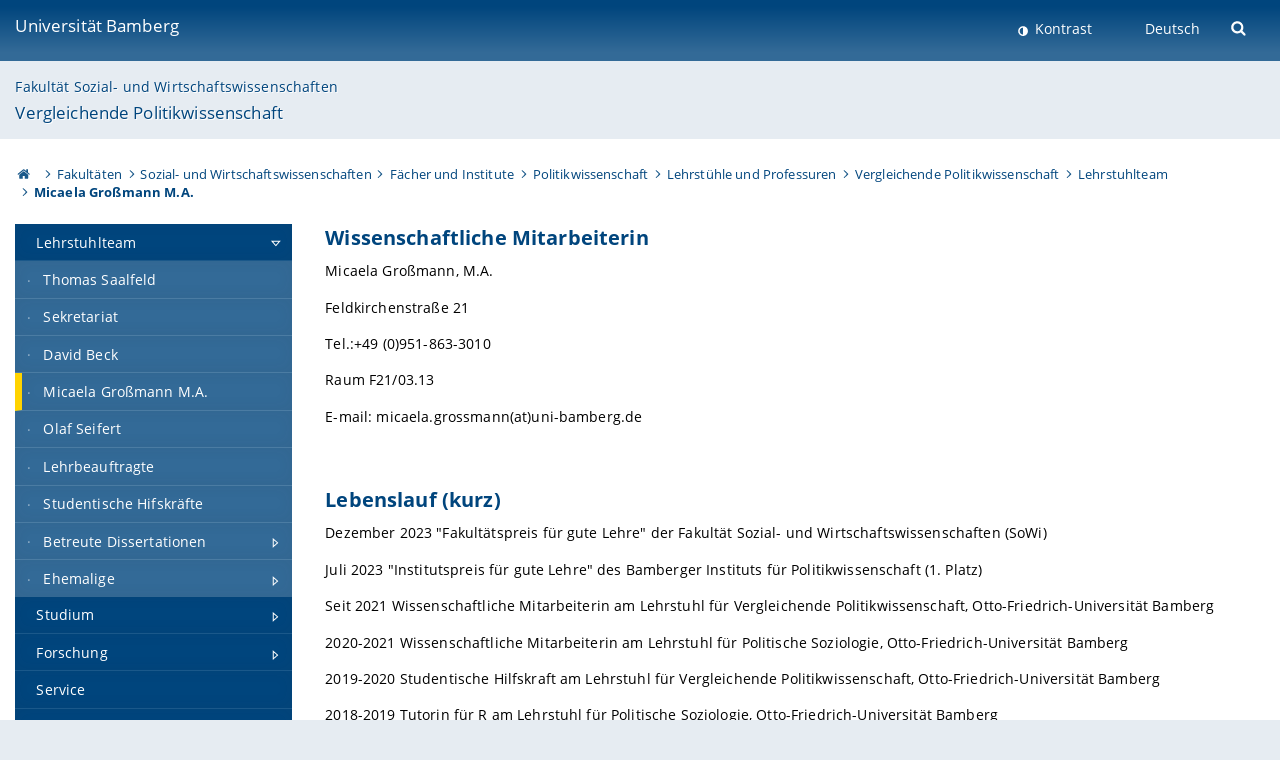

--- FILE ---
content_type: text/html; charset=utf-8
request_url: https://www.uni-bamberg.de/comparpol/lehrstuhlteam/micaela-grossmann-ma/
body_size: 7327
content:
<!DOCTYPE html>
<html lang="de">
<head>

<meta charset="utf-8">
<!-- 
	featured by elementare teilchen GmbH, www.elementare-teilchen.de

	This website is powered by TYPO3 - inspiring people to share!
	TYPO3 is a free open source Content Management Framework initially created by Kasper Skaarhoj and licensed under GNU/GPL.
	TYPO3 is copyright 1998-2026 of Kasper Skaarhoj. Extensions are copyright of their respective owners.
	Information and contribution at https://typo3.org/
-->



<title>Micaela Großmann M.A. - Vergleichende Politikwissenschaft </title>
<meta name="generator" content="TYPO3 CMS">
<meta name="viewport" content="width=device-width, initial-scale=1">
<meta name="twitter:card" content="summary">
<meta name="revisit-after" content="7 days">


<link rel="stylesheet" href="/typo3temp/assets/css/0e161fa31ef1359d8d20987651f196ee.css?1728045045" media="all" nonce="N-sb3gr1oMChvoUTwuLglQPVKi_FQIchANEeA0DbMJjn3lwnqsdqHg">
<link rel="stylesheet" href="/_assets/8ff03e32fdbff3962349cc6e17c99f7d/Css/MediaAlbum.css?1732185887" media="all" nonce="N-sb3gr1oMChvoUTwuLglQPVKi_FQIchANEeA0DbMJjn3lwnqsdqHg">
<link rel="stylesheet" href="/_assets/47400bb84e4e0324cd1d0a84db430fe5/Css/styles.css?1741641568" media="all" nonce="N-sb3gr1oMChvoUTwuLglQPVKi_FQIchANEeA0DbMJjn3lwnqsdqHg">
<link href="/_frontend/bundled/assets/screen-BUFNVmPH.css?1768923846" rel="stylesheet" nonce="N-sb3gr1oMChvoUTwuLglQPVKi_FQIchANEeA0DbMJjn3lwnqsdqHg" >






<link rel="icon" type="image/png" href="/_frontend/siteunibamberg/favicon/favicon-96x96.png" sizes="96x96" />
        <link rel="icon" type="image/svg+xml" href="/_frontend/siteunibamberg/favicon/favicon.svg" />
        <link rel="shortcut icon" href="/_frontend/siteunibamberg/favicon/favicon.ico" />
        <link rel="apple-touch-icon" sizes="180x180" href="/_frontend/siteunibamberg/favicon/apple-touch-icon.png" />
        <link rel="manifest" href="">
<link rel="canonical" href="https://www.uni-bamberg.de/comparpol/lehrstuhlteam/micaela-grossmann-ma/"/>


<script type="application/ld+json">[{"@context":"https:\/\/www.schema.org","@type":"BreadcrumbList","itemListElement":[{"@type":"ListItem","position":1,"item":{"@id":"https:\/\/www.uni-bamberg.de\/","name":"Startseite"}},{"@type":"ListItem","position":2,"item":{"@id":"https:\/\/www.uni-bamberg.de\/fakultaeten\/","name":"Fakult\u00e4ten"}},{"@type":"ListItem","position":3,"item":{"@id":"https:\/\/www.uni-bamberg.de\/sowi\/","name":"Sozial- und Wirtschaftswissenschaften"}},{"@type":"ListItem","position":4,"item":{"@id":"https:\/\/www.uni-bamberg.de\/sowi\/faecher-und-institute\/","name":"F\u00e4cher und Institute"}},{"@type":"ListItem","position":5,"item":{"@id":"https:\/\/www.uni-bamberg.de\/politik\/","name":"Politikwissenschaft"}},{"@type":"ListItem","position":6,"item":{"@id":"https:\/\/www.uni-bamberg.de\/politik\/lehrstuehle\/","name":"Lehrst\u00fchle und Professuren"}},{"@type":"ListItem","position":7,"item":{"@id":"https:\/\/www.uni-bamberg.de\/comparpol\/","name":"Vergleichende Politikwissenschaft"}},{"@type":"ListItem","position":8,"item":{"@id":"https:\/\/www.uni-bamberg.de\/comparpol\/lehrstuhlteam\/","name":"Lehrstuhlteam"}},{"@type":"ListItem","position":9,"item":{"@id":"https:\/\/www.uni-bamberg.de\/comparpol\/lehrstuhlteam\/micaela-grossmann-ma\/","name":"Micaela Gro\u00dfmann M.A."}}]}]</script>
</head>
<body class="page  page--default  act-responsive "
	      data-page="152882" data-rootline="18944 62 212 230 1686 43209 5515 33435 152882 "><nav class="page__skiplinks"><ul><li><a href="#nav-main">zur Hauptnavigation springen</a></li><li><a href="#content-main">zum Inhaltsbereich springen</a></li></ul></nav><div class="responsive"></div><div id="top" class="page__wrapper"><header class="page-head-mobile no-print"><div data-headroom class="page-head-mobile__item  clearfix "><nav class="page-head-mobile__nav"><a class="page-head-mobile__nav__link  js-show-nav" href="#" title="Navigation"></a></nav><div class="page-head-mobile__brand"><a href="/" title="Universität Bamberg">Universität Bamberg</a></div><a class="[ page-head__search-hint ] js-search-toggle" href="#" title="Suche"><span class="u-visually-hidden">
						Suche öffnen
					</span></a></div><div class="page-content__nav-parents"><div class="nav-parents__button"><a href="#" class="nav-parents__button--link  [ link-list__link ] js-show-nav-parents" title="Navigation">
						Sie befinden sich hier:
					</a></div><nav class="nav-parents"><ul class="nav-parents__list  [ link-list ]"><li class="[ nav-parents__item  nav-parent__item--parent ]  link-list__item" ><a href="/" class="nav-parents__link  [ link-list__link ]" title="Modern studieren, international forschen, innovativ lehren und gelassen leben in Bamberg. Das Welterbe ist unser Campus &amp;#127891;">Startseite</a></li><li class="[ nav-parents__item  nav-parent__item--parent ]  link-list__item" ><a href="/fakultaeten/" class="nav-parents__link  [ link-list__link ]" title="Die vier Fakultäten der Uni: Geistes- und Kulturwissenschaften, Sozial- und Wirtschaftswissenschaften, Humanwissenschaften, Wirtschaftsinformatik">Fakultäten</a></li><li class="[ nav-parents__item  nav-parent__item--parent ]  link-list__item" ><a href="/sowi/" class="nav-parents__link  [ link-list__link ]" title="Fakultät Sozial- und Wirtschaftswissenschaften: größte Fakultät in Bamberg mit den Fächern BWL, Politik, Soziologie, Statistik, VWL, Wirtschaftspädagogik">Sozial- und Wirtschaftswissenschaften</a></li><li class="[ nav-parents__item  nav-parent__item--parent ]  link-list__item" ><a href="/sowi/faecher-und-institute/" class="nav-parents__link  [ link-list__link ]" title="Übersicht über die sozial- und wirtschaftswissenschaftlichen Fächer und Institute an der Universität Bamberg">Fächer und Institute</a></li><li class="[ nav-parents__item  nav-parent__item--parent ]  link-list__item" ><a href="/politik/" class="nav-parents__link  [ link-list__link ]" title="Das Institut für Politikwissenschaft der Uni Bamberg stellt sich und seine Studiengänge und renommierten Forschungsprojekte vor.">Politikwissenschaft</a></li><li class="[ nav-parents__item  nav-parent__item--parent ]  link-list__item" ><a href="/politik/lehrstuehle/" class="nav-parents__link  [ link-list__link ]" title="Übersicht Lehrstühle und Professuren: Politikwissenschaft">Lehrstühle und Professuren</a></li><li class="[ nav-parents__item  nav-parent__item--parent ]  link-list__item" ><a href="/comparpol/" class="nav-parents__link  [ link-list__link ]" title="Vergleichende Politikwissenschaft">Vergleichende Politikwissenschaft</a></li><li class="[ nav-parents__item  nav-parent__item--parent ]  link-list__item" ><a href="/comparpol/lehrstuhlteam/" class="nav-parents__link  [ link-list__link ]" title="Lehrstuhlteam">Lehrstuhlteam</a></li><li class="[ nav-parents__item  nav-parent__item--parent ]  link-list__item" ><a href="/comparpol/lehrstuhlteam/micaela-grossmann-ma/" class="nav-parents__link  [ link-list__link ]" title="Micaela Großmann M.A.">Micaela Großmann M.A.</a></li></ul></nav></div><div class="[ page-head__search  page-head__search--mobile ]  js-search"><form class="search-global search-global--mobile js-search-global-form" action="https://www.google.com"><fieldset><label class="search-global__option js-search-option is-active" data-search-option="Unibamberg">
                    www.uni-bamberg.de
                    <input type="radio" name="searchOption" value="www.uni-bamberg.de"/></label><label class="search-global__option js-search-option" data-search-option="Univis">
                    univis.uni-bamberg.de
                    <input type="radio" name="searchOption" value="univis.uni-bamberg.de"/></label><label class="search-global__option js-search-option" data-search-option="Fis">
                    fis.uni-bamberg.de
                    <input type="radio" name="searchOption" value="fis.uni-bamberg.de"/></label></fieldset><fieldset><input name="q" type="text" class="search__input js-search-global-input" placeholder="Mit Google suchen" aria-label="search"/><button type="submit" class="search__submit  js-search-global-submit" title="Suche starten"><span class="u-visually-hidden">Suche starten</span></button><div class="search__engines-container"><label class="search__engine  js-search-engine is-active" data-search-engine="Google"><input class="u-visually-hidden" type="radio" name="searchEngine" value="https://www.google.de/search"><span class="search__engine-icon search__engine-icon-google"></span><span class="u-visually-hidden">Google</span></label><label class="search__engine  js-search-engine" data-search-engine="Ecosia"><input class="u-visually-hidden" type="radio" name="searchEngine" value="https://www.ecosia.org/search"><span class="search__engine-icon search__engine-icon-ecosia"></span><span class="u-visually-hidden">Ecosia</span></label><label class="search__engine  js-search-engine" data-search-engine="Bing"><input class="u-visually-hidden" type="radio" name="searchEngine" value="https://www.bing.com/search"><span class="search__engine-icon search__engine-icon-bing"></span><span class="u-visually-hidden">Bing</span></label></div></fieldset><button type="button" class="search-global__close js-search-toggle"><span class="u-visually-hidden">Suche schließen</span></button></form></div></header><header class="page-head"><div class="page-head__item  clearfix  [ box  box--large  box--brand-1st ]  [ rounded--topright--large  rounded--topleft ]  gradient--header"><div class="page-head__brand"><div class="page-head__logo"><a href="/" title="Universität Bamberg"><span class="page-head__logo__img page-head__logo__img--de">&nbsp; </span> Universität Bamberg</a></div></div><div class="page-head__useractions no-print"><div class="[ page-head__contrast ]"><div class="contrastx"><et-state-toggle active-class="t-contrast" inactive-class="" cookie="contrastTheme" el="body"><button
                                    type="button"
                                    class="contrast__button"
                                >
                                    Kontrast
                                </button></et-state-toggle></div></div><div class="[ page-head__language ]"><nav class="nav-language"><ul class="[ list-inline  link-list  list-inline--delimited  list-inline--delimited-shadow  list-inline--delimited-bright  list-inline--delimited-large  ][ nav-language__list ]  js-lang-list"><li data-testid="language-link" class="list-inline__item  nav-language__item--mobile  [ c-nav-lang__link  c-nav-lang__link--active ]">Deutsch</li></ul></nav></div><div class="[ page-head__search ]"><button class="search__toggle js-search-toggle" type="button"><span class="u-visually-hidden">Suche öffnen</span></button></div></div><div class="[ page-head__search-overlay ] rounded--topleft rounded--topright--large js-search"><form class="search-global js-search-global-form" action="https://www.google.com"><fieldset><label class="search-global__option js-search-option is-active" data-search-option="Unibamberg">
                    www.uni-bamberg.de
                    <input type="radio" name="searchOption" value="www.uni-bamberg.de"/></label><label class="search-global__option js-search-option" data-search-option="Univis">
                    univis.uni-bamberg.de
                    <input type="radio" name="searchOption" value="univis.uni-bamberg.de"/></label><label class="search-global__option js-search-option" data-search-option="Fis">
                    fis.uni-bamberg.de
                    <input type="radio" name="searchOption" value="fis.uni-bamberg.de"/></label></fieldset><fieldset><input name="q" type="text" class="search__input js-search-global-input" placeholder="Mit Google suchen" aria-label="search"/><button type="submit" class="search__submit  js-search-global-submit" title="Suche starten"><span class="u-visually-hidden">Suche starten</span></button><div class="search__engines-container"><label class="search__engine  js-search-engine is-active" data-search-engine="Google"><input class="u-visually-hidden" type="radio" name="searchEngine" value="https://www.google.de/search"><span class="search__engine-icon search__engine-icon-google"></span><span class="u-visually-hidden">Google</span></label><label class="search__engine  js-search-engine" data-search-engine="Ecosia"><input class="u-visually-hidden" type="radio" name="searchEngine" value="https://www.ecosia.org/search"><span class="search__engine-icon search__engine-icon-ecosia"></span><span class="u-visually-hidden">Ecosia</span></label><label class="search__engine  js-search-engine" data-search-engine="Bing"><input class="u-visually-hidden" type="radio" name="searchEngine" value="https://www.bing.com/search"><span class="search__engine-icon search__engine-icon-bing"></span><span class="u-visually-hidden">Bing</span></label></div></fieldset><button type="button" class="search-global__close js-search-toggle"><span class="u-visually-hidden">Suche schließen</span></button></form></div></div><div class="page-head__sector  [ box  box--brand-1st-light ] "><div class="sector__logo"></div><p class="[ sector__title  sector__title2 ]"><a href="/sowi/">Fakultät Sozial- und Wirtschaftswissenschaften</a></p><p class="[ sector__title  sector__title1 ]"><a href="/comparpol/">Vergleichende Politikwissenschaft</a></p></div><div class="page-head__breadcrumb  [ stripe ]  js-breadcrumb"><ol class="nav-breadcrumb  nav-breadcrumb--delimited list-inline"><li class="nav-breadcrumb__item"><a href="/" class="icon--home">&nbsp;<span class="u-visually-hidden">Otto-Friedrich-Universität Bamberg</span></a></li><li class="nav-breadcrumb__item" ><a href="/fakultaeten/" class="nav-breadcrumb__link" title="Die vier Fakultäten der Uni: Geistes- und Kulturwissenschaften, Sozial- und Wirtschaftswissenschaften, Humanwissenschaften, Wirtschaftsinformatik">Fakultäten</a></li><li class="nav-breadcrumb__item" ><a href="/sowi/" class="nav-breadcrumb__link" title="Fakultät Sozial- und Wirtschaftswissenschaften: größte Fakultät in Bamberg mit den Fächern BWL, Politik, Soziologie, Statistik, VWL, Wirtschaftspädagogik">Sozial- und Wirtschaftswissenschaften</a></li><li class="nav-breadcrumb__item" ><a href="/sowi/faecher-und-institute/" class="nav-breadcrumb__link" title="Übersicht über die sozial- und wirtschaftswissenschaftlichen Fächer und Institute an der Universität Bamberg">Fächer und Institute</a></li><li class="nav-breadcrumb__item" ><a href="/politik/" class="nav-breadcrumb__link" title="Das Institut für Politikwissenschaft der Uni Bamberg stellt sich und seine Studiengänge und renommierten Forschungsprojekte vor.">Politikwissenschaft</a></li><li class="nav-breadcrumb__item" ><a href="/politik/lehrstuehle/" class="nav-breadcrumb__link" title="Übersicht Lehrstühle und Professuren: Politikwissenschaft">Lehrstühle und Professuren</a></li><li class="nav-breadcrumb__item" ><a href="/comparpol/" class="nav-breadcrumb__link" title="Vergleichende Politikwissenschaft">Vergleichende Politikwissenschaft</a></li><li class="nav-breadcrumb__item" ><a href="/comparpol/lehrstuhlteam/" class="nav-breadcrumb__link" title="Lehrstuhlteam">Lehrstuhlteam</a></li><li class="[ nav-breadcrumb__item  nav-breadcrumb__item--active ]">Micaela Großmann M.A.</li></ol></div></header><main class="page-content"><div class="page-content__nav" id="nav-main"><!-- Start nav-mobile --><nav class="nav-mobile  js-nav-panel" data-ui-component="Mobile navigation"><div class="page-content__sector [ box  box--brand-1st-light ] ">
						Seitenbereich: 
						<p class="[ sector__title  sector__title2 ]"><a href="/sowi/">Fakultät Sozial- und Wirtschaftswissenschaften</a></p><p class="[ sector__title  sector__title1 ]"><a href="/comparpol/">Vergleichende Politikwissenschaft</a></p></div><div class="page-content__useractions"><et-state-toggle active-class="t-contrast" inactive-class="" cookie="contrastTheme" el="body"><button type="button" class="page-content__contrast contrast__button  link-list__item__link contrastx--mobile  contrastx">
                                Kontrast
                            </button></et-state-toggle><button class="[ page-content__language-hint ]  js-toggle-lang">
							Sprache
						</button><div class="page-content__language"><nav class=" [ nav-language  nav-language--mobile ] js-lang"><ul class="[ list-inline  link-list  list-inline--delimited  list-inline--delimited-shadow  list-inline--delimited-bright  list-inline--delimited-large  ][ nav-language__list ]  js-lang-list"><li data-testid="language-link" class="list-inline__item  nav-language__item--mobile  [ c-nav-lang__link  c-nav-lang__link--active ]">Deutsch</li></ul></nav></div></div><nav class="nav-sector " data-ui-component="Sector navigation"><ul class="nav-sector__container  [ link-list ]"><li class="[ nav-sector__item  nav-sector__item--parent  nav-sector__item--flyout  nav-sector__item--first ]  [ link-list__item ]" data-page="33435"><a href="/comparpol/lehrstuhlteam/" class="nav-sector__link  [ link-list__link ]  js-nav-sector__link--has-subpages"><span class="nav-sector__link-text">Lehrstuhlteam</span><span class="nav-sector__expand js-expand"></span></a><ul class="[ nav-sector__container  nav-sector__container--level-2 ]  [ link-list ]"><li class="[ nav-sector__item  nav-sector__item--flyout  nav-sector__item--first ]  link-list__item" data-page="33482"><a href="/comparpol/lehrstuhlteam/thomas-saalfeld/" class="nav-sector__link  [ link-list__link ]"><span class="nav-sector__link-text">Thomas Saalfeld</span></a></li><li class="[ nav-sector__item  nav-sector__item--flyout  ]  link-list__item" data-page="33481"><a href="/comparpol/lehrstuhlteam/sekretariat/" class="nav-sector__link  [ link-list__link ]"><span class="nav-sector__link-text">Sekretariat</span></a></li><li class="[ nav-sector__item  nav-sector__item--flyout  ]  link-list__item" data-page="152955"><a href="/comparpol/lehrstuhlteam/david-beck/" class="nav-sector__link  [ link-list__link ]"><span class="nav-sector__link-text">David Beck</span></a></li><li class="[ nav-sector__item  nav-sector__item--flyout  ]  link-list__item" data-page="152882"><a href="/comparpol/lehrstuhlteam/micaela-grossmann-ma/" class="nav-sector__link  [ link-list__link ]"><span class="nav-sector__link-text">Micaela Großmann M.A.</span></a></li><li class="[ nav-sector__item  nav-sector__item--flyout  ]  link-list__item" data-page="128691"><a href="/comparpol/lehrstuhlteam/olaf-seifert/" class="nav-sector__link  [ link-list__link ]"><span class="nav-sector__link-text">Olaf Seifert</span></a></li><li class="[ nav-sector__item  nav-sector__item--flyout  ]  link-list__item" data-page="113342"><a href="/comparpol/lehrstuhlteam/lehrbeauftragte/" class="nav-sector__link  [ link-list__link ]"><span class="nav-sector__link-text">Lehrbeauftragte</span></a></li><li class="[ nav-sector__item  nav-sector__item--flyout  ]  link-list__item" data-page="33480"><a href="/comparpol/lehrstuhlteam/studentische-hifskraefte/" class="nav-sector__link  [ link-list__link ]"><span class="nav-sector__link-text">Studentische Hifskräfte</span></a></li><li class="[ nav-sector__item  nav-sector__item--parent  nav-sector__item--flyout ]  [ link-list__item ]" data-page="43232"><a href="/comparpol/lehrstuhlteam/betreute-dissertationen/" class="nav-sector__link  [ link-list__link ]  js-nav-sector__link--has-subpages"><span class="nav-sector__link-text">Betreute Dissertationen</span><span class="nav-sector__expand js-expand"></span></a><ul class="[ nav-sector__container  nav-sector__container--level-3 ]  [ link-list ]"><li class="[ nav-sector__item  nav-sector__item--flyout  nav-sector__item--last ]  link-list__item" data-page="127073"><a href="/comparpol/lehrstuhlteam/betreute-dissertationen/monika-bozhinoska-lazarova/" class="nav-sector__link  [ link-list__link ]"><span class="nav-sector__link-text">Monika Bozhinoska Lazarova</span></a></li></ul></li><li class="[ nav-sector__item  nav-sector__item--parent  nav-sector__item--flyout  nav-sector__item--last ]  [ link-list__item ]" data-page="118415"><a href="/comparpol/lehrstuhlteam/ehemalige/" class="nav-sector__link  [ link-list__link ]  js-nav-sector__link--has-subpages"><span class="nav-sector__link-text">Ehemalige</span><span class="nav-sector__expand js-expand"></span></a><ul class="[ nav-sector__container  nav-sector__container--level-3 ]  [ link-list ]"><li class="[ nav-sector__item  nav-sector__item--flyout  nav-sector__item--first ]  link-list__item" data-page="131616"><a href="/comparpol/lehrstuhlteam/ehemalige/comparpol-lehrstuhlteam-ehemalige-jens-hertha/" class="nav-sector__link  [ link-list__link ]"><span class="nav-sector__link-text">Jens Hertha</span></a></li><li class="[ nav-sector__item  nav-sector__item--flyout  nav-sector__item--last ]  link-list__item" data-page="67442"><a href="/comparpol/lehrstuhlteam/ehemalige/comparpol-lehrstuhlteam-ehemalige-lucas-geese/" class="nav-sector__link  [ link-list__link ]"><span class="nav-sector__link-text">Lucas Geese</span></a></li></ul></li></ul></li><li class="[ nav-sector__item  nav-sector__item--parent  nav-sector__item--flyout ]  [ link-list__item ]" data-page="33782"><a href="/comparpol/studium/" class="nav-sector__link  [ link-list__link ]  js-nav-sector__link--has-subpages"><span class="nav-sector__link-text">Studium</span><span class="nav-sector__expand js-expand"></span></a><ul class="[ nav-sector__container  nav-sector__container--level-2 ]  [ link-list ]"><li class="[ nav-sector__item  nav-sector__item--parent  nav-sector__item--flyout  nav-sector__item--first ]  [ link-list__item ]" data-page="134450"><a href="/comparpol/studium/lehrveranstaltungen-vergangener-semester/lehrveranstaltungen-und-aktuelle-hinweise-zu-covid-19/" class="nav-sector__link  [ link-list__link ]  js-nav-sector__link--has-subpages"><span class="nav-sector__link-text">Lehrveranstaltungen</span><span class="nav-sector__expand js-expand"></span></a><ul class="[ nav-sector__container  nav-sector__container--level-3 ]  [ link-list ]"><li class="[ nav-sector__item  nav-sector__item--flyout  nav-sector__item--first ]  link-list__item" data-page="33804"><a href="/comparpol/studium/lehrveranstaltungen-vergangener-semester/lehrveranstaltungen-und-aktuelle-hinweise-zu-covid-19/" class="nav-sector__link  [ link-list__link ]"><span class="nav-sector__link-text">Lehrveranstaltungen im aktuellen Semester</span></a></li><li class="[ nav-sector__item  nav-sector__item--flyout  nav-sector__item--last ]  link-list__item" data-page="169731"><a href="/comparpol/studium/lehrveranstaltungen-vergangener-semester/aktuelle-hinweise-fuer-studierende/" class="nav-sector__link  [ link-list__link ]"><span class="nav-sector__link-text">Aktuelle Hinweise für Studierende</span></a></li></ul></li><li class="[ nav-sector__item  nav-sector__item--flyout  ]  link-list__item" data-page="122206"><a href="/comparpol/studium/sprechstunden-prof-saalfeld/" class="nav-sector__link  [ link-list__link ]"><span class="nav-sector__link-text">Sprechstunden Prof. Saalfeld</span></a></li><li class="[ nav-sector__item  nav-sector__item--flyout  ]  link-list__item" data-page="112527"><a href="/comparpol/studium/bachelorstudiengang-politikwissenschaft/" class="nav-sector__link  [ link-list__link ]"><span class="nav-sector__link-text">Bachelorstudiengang Politikwissenschaft</span></a></li><li class="[ nav-sector__item  nav-sector__item--flyout  ]  link-list__item" data-page="112528"><a href="/comparpol/studium/masterstudiengang-politikwissenschaft/" class="nav-sector__link  [ link-list__link ]"><span class="nav-sector__link-text">Masterstudiengang Politikwissenschaft</span></a></li><li class="[ nav-sector__item  nav-sector__item--flyout  ]  link-list__item" data-page="33809"><a href="/comparpol/studium/hinweise-zu-pruefungen-anmeldungen-und-abschlussarbeiten-ba-und-ma/" class="nav-sector__link  [ link-list__link ]"><span class="nav-sector__link-text">Hinweise zu Prüfungen, Anmeldungen und Abschlussarbeiten (BA und MA)</span></a></li><li class="[ nav-sector__item  nav-sector__item--flyout  ]  link-list__item" data-page="48649"><a href="/comparpol/studium/haeufig-gestellte-fragen/" class="nav-sector__link  [ link-list__link ]"><span class="nav-sector__link-text">Häufig gestellte Fragen</span></a></li><li class="[ nav-sector__item  nav-sector__item--flyout  ]  link-list__item" data-page="66478"><a href="/comparpol/studium/univis-lv/" class="nav-sector__link  [ link-list__link ]"><span class="nav-sector__link-text">Univis LV</span></a></li><li class="[ nav-sector__item  nav-sector__item--flyout  nav-sector__item--last ]  link-list__item" data-page="38481"><a href="/comparpol/studium/international-and-erasmus-students/" class="nav-sector__link  [ link-list__link ]"><span class="nav-sector__link-text">International and Erasmus-Students</span></a></li></ul></li><li class="[ nav-sector__item  nav-sector__item--parent  nav-sector__item--flyout ]  [ link-list__item ]" data-page="33783"><a href="/comparpol/forschung/" class="nav-sector__link  [ link-list__link ]  js-nav-sector__link--has-subpages"><span class="nav-sector__link-text">Forschung</span><span class="nav-sector__expand js-expand"></span></a><ul class="[ nav-sector__container  nav-sector__container--level-2 ]  [ link-list ]"><li class="[ nav-sector__item  nav-sector__item--parent  nav-sector__item--flyout  nav-sector__item--first ]  [ link-list__item ]" data-page="33789"><a href="/comparpol/forschung/abgeschlossene-projekte/" class="nav-sector__link  [ link-list__link ]  js-nav-sector__link--has-subpages"><span class="nav-sector__link-text">Abgeschlossene Projekte</span><span class="nav-sector__expand js-expand"></span></a><ul class="[ nav-sector__container  nav-sector__container--level-3 ]  [ link-list ]"><li class="[ nav-sector__item  nav-sector__item--flyout  nav-sector__item--first ]  link-list__item" data-page="120150"><a href="/comparpol/forschung/abgeschlossene-projekte/httpwwwdemocratic-anxietieseu/" class="nav-sector__link  [ link-list__link ]"><span class="nav-sector__link-text">Anxieties of Democracy in Europe and North America</span></a></li><li class="[ nav-sector__item  nav-sector__item--flyout  ]  link-list__item" data-page="58491"><a href="/comparpol/forschung/abgeschlossene-projekte/representation-of-immigrant-origin-in-the-parliaments-of-liberal-democracies/" class="nav-sector__link  [ link-list__link ]"><span class="nav-sector__link-text">Representation of Immigrant-Origin in the Parliaments of Liberal Democracies</span></a></li><li class="[ nav-sector__item  nav-sector__item--flyout  ]  link-list__item" data-page="61580"><a href="/comparpol/forschung/abgeschlossene-projekte/parliamentary-voting-behaviour-in-the-german-bundestag/" class="nav-sector__link  [ link-list__link ]"><span class="nav-sector__link-text">Parliamentary Voting Behaviour in the German Bundestag</span></a></li><li class="[ nav-sector__item  nav-sector__item--flyout  nav-sector__item--last ]  link-list__item" data-page="34141"><a href="/comparpol/forschung/abgeschlossene-projekte/cabinet-stability-in-european-democracies/" class="nav-sector__link  [ link-list__link ]"><span class="nav-sector__link-text">Cabinet Stability in European Democracies</span></a></li></ul></li><li class="[ nav-sector__item  nav-sector__item--flyout  ]  link-list__item" data-page="115342"><a href="/comparpol/forschung/publikationen/" class="nav-sector__link  [ link-list__link ]"><span class="nav-sector__link-text">Publikationen</span></a></li><li class="[ nav-sector__item  nav-sector__item--flyout  ]  link-list__item" data-page="38482"><a href="/comparpol/forschung/working-papers/" class="nav-sector__link  [ link-list__link ]"><span class="nav-sector__link-text">Working Papers</span></a></li><li class="[ nav-sector__item  nav-sector__item--flyout  nav-sector__item--last ]  link-list__item" data-page="61587"><a href="/comparpol/forschung/research-news/" class="nav-sector__link  [ link-list__link ]"><span class="nav-sector__link-text">Research News</span></a></li></ul></li><li class="[ nav-sector__item  nav-sector__item--flyout  ]  link-list__item" data-page="5520"><a href="/comparpol/service-fachstudienberatung/" class="nav-sector__link  [ link-list__link ]"><span class="nav-sector__link-text">Service</span></a></li><li class="[ nav-sector__item  nav-sector__item--flyout  nav-sector__item--last ]  link-list__item" data-page="97382"><a href="/comparpol/kontaktnavigation/kontakt/" class="nav-sector__link  [ link-list__link ]"><span class="nav-sector__link-text">Kontakt</span></a></li></ul></nav></nav><!-- End nav-mobile --><aside class="page-content__nav-links  base-padding--mobile"></aside></div><!--TYPO3SEARCH_begin--><article id="content-main" class="page-content__content" ><section class="page-content__main page-content__main--full"><div id="c556444" class="ce"><h2>Wissenschaftliche Mitarbeiterin</h2></div><div id="c667393" class="ce  
"><div class="ce-textpic ce-center ce-above"><div class="ce-bodytext"><p>Micaela Großmann, M.A.</p><p>Feldkirchenstraße 21</p><p>Tel.:+49 (0)951-863-3010</p><p>Raum F21/03.13</p><p>E-mail: micaela.grossmann(at)uni-bamberg.de</p><p>&nbsp;</p></div></div></div><div id="c667521" class="ce  
"><h2 class="">
	        
                Lebenslauf (kurz)
	        
	        </h2><div class="ce-textpic ce-center ce-above"><div class="ce-bodytext"><p><span class="ayn ayo ayp ayq ayr ays ayt ayu ayv ayw ayx ayy ayz aza azb azc azd aze azf azg azh azi azj azk azl azm azn azo azp azq azr azs azt azu ee ui-provider" dir="ltr">Dezember 2023 "Fakultätspreis für gute Lehre" der Fakultät Sozial- und Wirtschaftswissenschaften (SoWi)</span></p><p><span class="ayn ayo ayp ayq ayr ays ayt ayu ayv ayw ayx ayy ayz aza azb azc azd aze azf azg azh azi azj azk azl azm azn azo azp azq azr azs azt azu ee ui-provider" dir="ltr"></span>Juli 2023 <span class="ab ac ae af ag ah ai aj ak b c d e f g ga h i j k l m n o p q r s t u ui-provider v w x y z" dir="ltr">"Institutspreis für gute Lehre" des Bamberger Instituts für Politikwissenschaft (1. Platz)</span></p><p>Seit 2021 Wissenschaftliche Mitarbeiterin am Lehrstuhl für Vergleichende Politikwissenschaft, Otto-Friedrich-Universität Bamberg</p><p>2020-2021 Wissenschaftliche Mitarbeiterin am Lehrstuhl für Politische Soziologie, Otto-Friedrich-Universität Bamberg</p><p>2019-2020 Studentische Hilfskraft am Lehrstuhl für Vergleichende Politikwissenschaft, Otto-Friedrich-Universität Bamberg</p><p>2018-2019 Tutorin für R am Lehrstuhl für Politische Soziologie, Otto-Friedrich-Universität Bamberg</p><p>2018-2020 MA Politikwissenschaften an der Otto-Friedrich-Universität Bamberg (Double Degree)</p><p>2017-2018 MA International Relations an der University of Essex, Vereinigtes Königreich (Double Degree)</p><p>2016 dreimonatiges Praktikum in der Konrad-Adenauer-Stiftung in Lima, Peru</p><p>2013-2017 BA Politikwissenschaften an der Otto-Friedrich-Universität Bamberg</p></div></div></div><div id="c667391" class="ce  
"><h2 class="">
	        
                Lehrveranstaltungen im aktuellen Semester (SS 2025)
	        
	        </h2><div class="ce-textpic ce-center ce-above"><div class="ce-bodytext"><p>PWB-VP-VS: "Democratic Backsliding in Latin America. Is it unstoppable?" (Di 8-10, &nbsp;Präsenz und online, F21/03.79)</p></div></div></div><div id="c591119" class="ce  
"><h2 class="">
	        
                Konferenzteilnahmen und Publikationen
	        
	        </h2><div class="ce-textpic ce-center ce-above"><div class="ce-bodytext"><p><span class="ayn ayo ayp ayq ayr ays ayt ayu ayv ayw ayx ayy ayz aza azb azc azd aze azf azg azh azi azj azk azl azm azn azo azp azq azr azs azt azu ee ui-provider" dir="ltr"><strong>31. August - 3. September 2023</strong> Konferenzteilnahme APSA 2024 in Los Angeles, USA, mit Präsentation des Papers "How do different national class identities affect political trust"</span></p><p><span class="ab ac ae af ag ah ai aj ak b c d e f g ga h i j k l m n o p q r s t u ui-provider v w x y z" dir="ltr"><span class="ab ac ae af ag ah ai aj ak b c d e f g ga h i j k l m n o p q r s t u ui-provider v w x y z" dir="ltr"><span class="ab ac ae af ag ah ai aj ak b c d e f g ga h i j k l m n o p q r s t u ui-provider v w x y z" dir="ltr"><strong>22. Juni - 24. Juni 2023</strong>&nbsp; </span></span></span>Konferenzteilnahme <span class="ab ac ae af ag ah ai aj ak b c d e f g ga h i j k l m n o p q r s t u ui-provider v w x y z" dir="ltr">EPSA 2023 mit Präsentation des Papers: "</span>How do different national class identities affect political trust?"</p></div></div></div></section><div class="container  container__totop  js-totop-link  is-pinned"><div class="c-totop"><a class="c-totop_link" href="#top" title="Zum Seitenanfang"></a></div></div></article><!--TYPO3SEARCH_end--></main></div><footer class="page-content__footer  [ stripe  stripe--content-footer ] "><div class="page-content-footer__wrapper "><div class="page-content-footer__inner-wrapper"><div class=""><p class="page-content-footer__item page-content-footer__descr"><span class="seitenid">Seite 152882</span></p><nav class="page-content-footer__item page-content__nav-meta nav-meta"><ul class="[ list-inline ]"><li><a href="/comparpol/kontaktnavigation/kontakt/">Kontakt</a></li><li><a href="/comparpol/kontaktnavigation/impressum/">Impressum</a></li><li><a href="/its/verfahrensweisen/datenschutz/datenschutzerklaerungen/webauftritt/">Datenschutz</a></li></ul></nav></div></div></div></footer><footer class="page-footer [ stripe  stripe--footer ]"><div class="container  container--footer  page-footer__container"><div class="page-footer__items"><nav class="page-footer__item  page-footer__nav" aria-labelledby="footer-headline-left"><p class="page-footer__item__headline" id="footer-headline-left">Zentrale Online-Services</p><div><ul><li><a href="https://katalog.ub.uni-bamberg.de/" target="_blank" class="external-link-new-window" rel="noreferrer">Bamberger Katalog (Universitätsbibliothek)</a></li><li><a href="https://fis.uni-bamberg.de/" target="_blank" rel="noreferrer">FIS (Forschungsinformationssystem)</a></li><li><a href="/pruefungsamt/fn2sss/" title="FlexNow 2 Uni Bamberg">FlexNow2 für Studierende</a></li><li><a href="/pruefungsamt/flexnow/fn2web/" title="FlexNow 2 Uni Bamberg">FlexNow2 für Mitarbeitende</a></li><li><a href="/intranet/">Intranet</a></li><li><a href="https://o365.uni-bamberg.de/" target="_blank" rel="noreferrer">Office 365</a></li><li><a href="https://qis.uni-bamberg.de/" target="_blank" rel="noreferrer">Online-Dienste</a><br><a href="https://qis.uni-bamberg.de/" target="_blank" rel="noreferrer">(Studierendenkanzlei)</a></li><li><a href="https://univis.uni-bamberg.de" target="_blank" title="UnivIS Uni Bamberg" rel="noreferrer">UnivIS</a></li><li>Uni-Webmail:<br><a href="https://mailex.uni-bamberg.de/" target="_blank" rel="noreferrer">https://mailex.uni-bamberg.de</a><br><a href="https://o365.uni-bamberg.de/" target="_blank" rel="noreferrer">https://o365.uni-bamberg.de</a></li><li><a href="https://vc.uni-bamberg.de" target="_blank" title="VC Uni Bamberg (Virtueller Campus)" rel="noreferrer">Virtueller Campus</a></li></ul></div></nav><nav class="page-footer__item  page-footer__nav" aria-labelledby="footer-headline-middle"><p class="page-footer__item__headline" id="footer-headline-middle">Wichtige Links</p><div><ul><li><a href="/presse/pressemitteilungen/">Presse</a></li><li><a href="/universitaet/anreise/oeffnungszeiten/">Öffnungszeiten</a></li><li><a href="/pruefungsamt/">Prüfungsamt</a></li><li><a href="/its/">IT-Service der Universität</a></li><li><a href="/studium/im-studium/studienorganisation/rueckmeldung/">Rückmeldung</a></li><li><a href="/studierendenkanzlei/">Studierendenkanzlei</a></li><li><a href="/ub/">Universitätsbibliothek</a></li><li><a href="/studium/im-studium/studienorganisation/vorlesungszeiten/">Vorlesungszeiten &amp; Fristen</a></li><li><a href="/studienangebot/">Studienangebot</a></li></ul></div><div><p><a href="/its/verfahrensweisen/barrierefreiheit-erklaerung/" title="Erklärung zur Barrierefreiheit">Erklärung zur Barrierefreiheit</a></p><p><a href="/leichte-sprache/">Uni Bamberg in leichter Sprache</a></p><p>&nbsp;</p></div></nav><section class="page-footer__item  page-footer__item--address  link-marker-none" aria-labelledby="footer-headline-right"><p class="page-footer__item__headline" id="footer-headline-right">Zentraler Kontakt </p><div><p>Otto-Friedrich-Universität Bamberg<br> Kapuzinerstraße 16<br> 96047 Bamberg</p><p>Telefon: 0951 863-0<br> E-Mail: <a href="#" data-mailto-token="kygjrm8nmqrYslg+zykzcpe,bc" data-mailto-vector="-2">post(at)uni-bamberg.de</a></p><ul><li><a href="/universitaet/charakteristika-und-kultur/netzwerke/">Unsere Netzwerke</a></li><li><a href="/zertifikate/">Unsere Zertifikate</a></li></ul></div><div class="page-footer__socialmedia"><p class="page-footer__item__headline">Folgen Sie uns</p><a class="link--instagram" href="https://www.instagram.com/uni_bamberg/" target="_blank" rel="noreferrer" title="Instagram" aria-label="Instagram">Instagram</a><a class="link--facebook" href="https://www.facebook.com/UniBamberg/" target="_blank" rel="noreferrer" title="Facebook" aria-label="Facebook">Facebook</a><a class="link--bluesky" href="https://bsky.app/profile/uni-bamberg.de" target="_blank" rel="noreferrer" title="Bluesky" aria-label="Bluesky">Bluesky</a><a class="link--tiktok" href="https://www.tiktok.com/@unibamberg" target="_blank" rel="noreferrer" title="Tiktok" aria-label="Tiktok">Toktok</a><br/><a href="/universitaet/aktuelles/newsletter-abonnieren/" title="Newsletter abonnieren" class="link--newsletter">Newsletter abonnieren</a></div></section></div></div></footer><script nonce="N-sb3gr1oMChvoUTwuLglQPVKi_FQIchANEeA0DbMJjn3lwnqsdqHg">
            
            var _paq = _paq || [];
            _paq.push(["disableCookies"]);
            _paq.push(['trackPageView']);
            _paq.push(['enableLinkTracking']);
            _paq.push(['addDownloadExtensions', "html|html"]);
            (function() {
                var u="//matomo.www.uni-bamberg.de/";
                _paq.push(['setTrackerUrl', u+'piwik.php']);
                _paq.push(['setSiteId', 1]);
                if (typeof addTrackerId !== 'undefined') {
                    _paq.push([ 'addTracker', u+'piwik.php', addTrackerId ]);
                }
                var d=document, g=d.createElement('script'), s=d.getElementsByTagName('script')[0];
                g.type='text/javascript'; g.async=true; g.defer=true; g.src=u+'piwik.js'; s.parentNode.insertBefore(g,s);
            })();
        </script><noscript><img src="//matomo.www.uni-bamberg.de/piwik.php?idsite=1" style="border:0;" alt=""></noscript>




<script id="powermail_conditions_container" data-condition-uri="https://www.uni-bamberg.de/comparpol/lehrstuhlteam/micaela-grossmann-ma?type=3132"></script>

<script src="/_assets/948410ace0dfa9ad00627133d9ca8a23/JavaScript/Powermail/Form.min.js?1760518844" defer="defer" nonce="N-sb3gr1oMChvoUTwuLglQPVKi_FQIchANEeA0DbMJjn3lwnqsdqHg"></script>
<script src="/_assets/6b4f2a2766cf7ae23f682cf290eb0950/JavaScript/PowermailCondition.min.js?1763136161" defer="defer" nonce="N-sb3gr1oMChvoUTwuLglQPVKi_FQIchANEeA0DbMJjn3lwnqsdqHg"></script>
<script src="/_assets/47400bb84e4e0324cd1d0a84db430fe5/JavaScript/decode.js?1741641568" nonce="N-sb3gr1oMChvoUTwuLglQPVKi_FQIchANEeA0DbMJjn3lwnqsdqHg"></script>
<script async="async" src="/typo3temp/assets/js/59cb7c5e3fccb968fb36c2e97ef8bf95.js?1765795484"></script>
<script type="module" src="/_frontend/bundled/assets/main-Cdk7_gT1.js?1768923846" nonce="N-sb3gr1oMChvoUTwuLglQPVKi_FQIchANEeA0DbMJjn3lwnqsdqHg"></script>


</body>
</html>